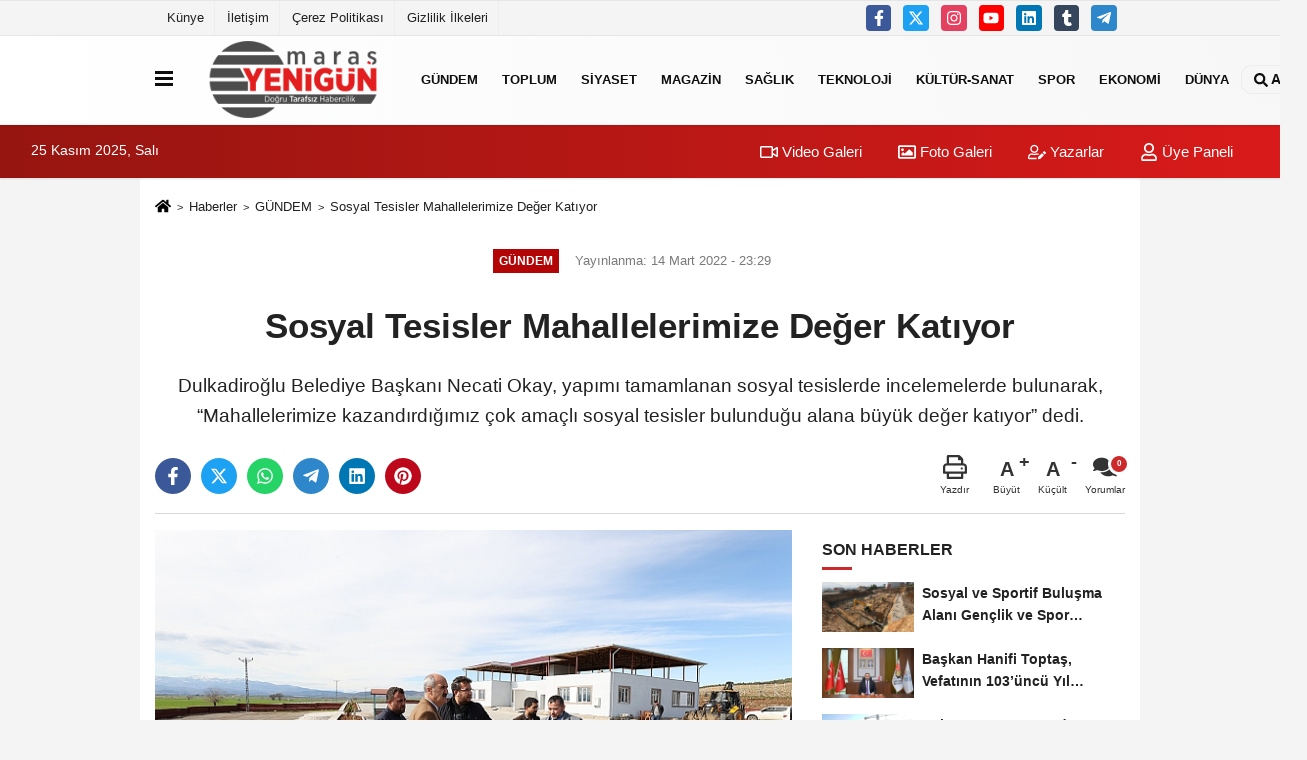

--- FILE ---
content_type: text/html; charset=UTF-8
request_url: https://www.marasyenigun.com/sosyal-tesisler-mahallelerimize-deger-katiyor/27663/
body_size: 10997
content:
 <!DOCTYPE html> <html lang="tr-TR"><head> <meta name="format-detection" content="telephone=no"/> <meta id="meta-viewport" name="viewport" content="width=1200"> <meta charset="utf-8"> <title>Sosyal Tesisler Mahallelerimize Değer Katıyor - GÜNDEM - Maraş Yenigün</title> <meta name="title" content="Sosyal Tesisler Mahallelerimize Değer Katıyor - GÜNDEM - Maraş Yenigün"> <meta name="description" content="Dulkadiroğlu Belediye Başkanı Necati Okay, yapımı tamamlanan sosyal tesislerde incelemelerde bulunarak, &quot;Mahallelerimize kazandırdığımız çok amaçlı..."> <meta name="datePublished" content="2022-03-14T23:29:02+03:00"> <meta name="dateModified" content="2022-03-14T23:29:02+03:00"> <meta name="articleSection" content="news"> <link rel="canonical" href="https://www.marasyenigun.com/sosyal-tesisler-mahallelerimize-deger-katiyor/27663/" /> <link rel="manifest" href="https://www.marasyenigun.com/manifest.json"> <meta name="robots" content="max-image-preview:large" /> <meta name="robots" content="max-snippet:160"> <link rel="image_src" type="image/jpeg" href="https://www.marasyenigun.com/images/haberler/2022/03/sosyal-tesisler-mahallelerimize-deger-katiyor.jpg"/> <meta http-equiv="content-language" content="tr"/> <meta name="content-language" content="tr"><meta name="apple-mobile-web-app-status-bar-style" content="#ebe7e6"><meta name="msapplication-navbutton-color" content="#ebe7e6"> <meta name="theme-color" content="#ebe7e6"/> <link rel="shortcut icon" type="image/x-icon" href="https://www.marasyenigun.com/favicon.ico"> <link rel="apple-touch-icon" href="https://www.marasyenigun.com/favicon.ico"> <meta property="og:site_name" content="https://www.marasyenigun.com" /> <meta property="og:type" content="article" /> <meta property="og:title" content="Sosyal Tesisler Mahallelerimize Değer Katıyor" /> <meta property="og:url" content="https://www.marasyenigun.com/sosyal-tesisler-mahallelerimize-deger-katiyor/27663/" /> <meta property="og:description" content="Dulkadiroğlu Belediye Başkanı Necati Okay, yapımı tamamlanan sosyal tesislerde incelemelerde bulunarak, &quot;Mahallelerimize kazandırdığımız çok amaçlı sosyal tesisler bulunduğu alana büyük değer katıyor&quot; dedi."/> <meta property="og:image" content="https://www.marasyenigun.com/images/haberler/2022/03/sosyal-tesisler-mahallelerimize-deger-katiyor.jpg" /> <meta property="og:locale" content="tr_TR" /> <meta property="og:image:width" content="641" /> <meta property="og:image:height" content="380" /> <meta property="og:image:alt" content="Sosyal Tesisler Mahallelerimize Değer Katıyor" /> <meta name="twitter:card" content="summary_large_image" /> <meta name="twitter:url" content="https://www.marasyenigun.com/sosyal-tesisler-mahallelerimize-deger-katiyor/27663/" /> <meta name="twitter:title" content="Sosyal Tesisler Mahallelerimize Değer Katıyor" /> <meta name="twitter:description" content="Dulkadiroğlu Belediye Başkanı Necati Okay, yapımı tamamlanan sosyal tesislerde incelemelerde bulunarak, &quot;Mahallelerimize kazandırdığımız çok amaçlı sosyal tesisler bulunduğu alana büyük değer katıyor&quot; dedi." /> <meta name="twitter:image:src" content="https://www.marasyenigun.com/images/haberler/2022/03/sosyal-tesisler-mahallelerimize-deger-katiyor.jpg" /> <meta name="twitter:domain" content="https://www.marasyenigun.com" /> <link rel="alternate" type="application/rss+xml" title="Sosyal Tesisler Mahallelerimize Değer Katıyor" href="https://www.marasyenigun.com/rss_gundem_5.xml"/> <script type="text/javascript"> var facebookApp = ''; var facebookAppVersion = ''; var twitter_username = ''; var reklamtime = "1000"; var domainname = "https://www.marasyenigun.com"; var splashcookie = null; var splashtime = null;	var _TOKEN = "2c833ec899e33e8c058aa16398c7d974"; </script><link rel="preload" as="style" href="https://www.marasyenigun.com/template/prime/assets/css/app.css?v=2024052315594420250927143640" /><link rel="stylesheet" type="text/css" media='all' href="https://www.marasyenigun.com/template/prime/assets/css/app.css?v=2024052315594420250927143640"/> <link rel="preload" as="script" href="https://www.marasyenigun.com/template/prime/assets/js/app.js?v=2024052315594420250927143640" /><script src="https://www.marasyenigun.com/template/prime/assets/js/app.js?v=2024052315594420250927143640"></script> <script src="https://www.marasyenigun.com/template/prime/assets/js/sticky.sidebar.js?v=2024052315594420250927143640"></script> <script src="https://www.marasyenigun.com/template/prime/assets/js/libs/swiper/swiper.js?v=2024052315594420250927143640" defer></script> <script src="https://www.marasyenigun.com/template/prime/assets/js/print.min.js?v=2024052315594420250927143640" defer></script> <script src="https://www.marasyenigun.com/reg-sw.js?v=2024052315594420250927143640" defer></script> <script data-schema="organization" type="application/ld+json"> { "@context": "https://schema.org", "@type": "Organization", "name": "Maraş Yenigün", "url": "https://www.marasyenigun.com", "logo": { "@type": "ImageObject",	"url": "https://www.marasyenigun.com/images/genel/marasyenigun.png",	"width": 360, "height": 90}, "sameAs": [ "https://www.facebook.com/marasyenigun1/?ref=bookmarks", "http://www.youtube.com", "https://twitter.com/ayhanakyol_46", "http://www.instragram.com", "https://www.linkedin.com/in/ayhan-akyol-09930aa9/", "http://www.xing.com", "http://www.tumblr.com" ] } </script> <script type="application/ld+json"> { "@context": "https://schema.org", "@type": "BreadcrumbList",	"@id": "https://www.marasyenigun.com/sosyal-tesisler-mahallelerimize-deger-katiyor/27663/#breadcrumb", "itemListElement": [{ "@type": "ListItem", "position": 1, "item": { "@id": "https://www.marasyenigun.com", "name": "Ana Sayfa" } }, { "@type": "ListItem", "position": 2, "item": {"@id": "https://www.marasyenigun.com/gundem/","name": "GÜNDEM" } }, { "@type": "ListItem", "position": 3, "item": { "@id": "https://www.marasyenigun.com/sosyal-tesisler-mahallelerimize-deger-katiyor/27663/", "name": "Sosyal Tesisler Mahallelerimize Değer Katıyor" } }] } </script> <script type="application/ld+json">{ "@context": "https://schema.org", "@type": "NewsArticle",	"inLanguage":"tr-TR", "mainEntityOfPage": { "@type": "WebPage", "@id": "https://www.marasyenigun.com/sosyal-tesisler-mahallelerimize-deger-katiyor/27663/" }, "headline": "Sosyal Tesisler Mahallelerimize Değer Katıyor", "name": "Sosyal Tesisler Mahallelerimize Değer Katıyor", "articleBody": "Dulkadiroğlu Belediye Başkanı Necati Okay, yapımı tamamlanan sosyal tesislerde incelemelerde bulunarak, &quot;Mahallelerimize kazandırdığımız çok amaçlı sosyal tesisler bulunduğu alana büyük değer katıyor&quot; dedi.
Güzelyurt, Abbaslar Erkenezve Aksu Mahallesinde yapımı tamamlanan ve kullanımda olan sosyal tesisleri inceleyen Dulkadiroğlu Belediye Başkanı Necati Okay, tesislerin bölgesine değer kattığını ifade ederek, &quot;Vatandaşlarımızın memnuniyeti ve ilgisi tesislerimizin amacına ulaştığını göstermektedir&quot; dedi.
Mahalle ziyaretleri kapsamında yapımı tamamlanan ve faaliyette olan sosyal tesislerde incelemelerde bulunan Başkan Okay, bu gibi projelerde bölgenin büyük değer kazandığını ifade etti.
Dulkadiroğlu ilçesini sosyal tesislerle donattıklarının altını çizen Başkan Okay, konuyla ilgili yaptığı konuşmasında şunları söyledi: &quot;İlçemizin en önemli ihtiyaçlarından olan sosyal tesisler ile ilgili göreve geldiğimiz günden bu yana birçok çalışma yaptık. Bu çalışmalar neticesinde vatandaşlarımız sosyal tesislerden en iyi şekilde istifade etmeye başladı. Vatandaşlarımızın talebi ve memnuniyeti bu tesislerin bölgesine büyük değer katmasına neden oldu. Çok amaçlı olarak planladığımız bu tesisleri birçok bölgemize daha kazandırma adına çalışmalarımız büyük bir hızla devam ediyor. Hem kırsal mahallelerde hem de merkez mahallelerde bu gibi tesislerin varlığını önemsiyoruz. Ben inşaatı tamamlanan ve faaliyete alınan tesislerin hayırlı ve uğurlu olmasını diliyorum.&quot;
 
", "articleSection": "GÜNDEM",	"wordCount": 173,	"image": [{	"@type": "ImageObject",	"url": "https://www.marasyenigun.com/images/haberler/2022/03/sosyal-tesisler-mahallelerimize-deger-katiyor.jpg",	"height": 380,	"width": 641 }], "datePublished": "2022-03-14T23:29:02+03:00", "dateModified": "2022-03-14T23:29:02+03:00", "genre": "news",	"isFamilyFriendly":"True",	"publishingPrinciples":"https://www.marasyenigun.com/gizlilik-ilkesi.html",	"thumbnailUrl": "https://www.marasyenigun.com/images/haberler/2022/03/sosyal-tesisler-mahallelerimize-deger-katiyor.jpg", "typicalAgeRange": "7-", "keywords": "",	"author": { "@type": "Person", "name": "Maraş Yenigün",	"url": "https://www.marasyenigun.com/editor/maras-yenigun" }, "publisher": { "@type": "Organization", "name": "Maraş Yenigün", "logo": { "@type": "ImageObject", "url": "https://www.marasyenigun.com/images/genel/marasyenigun.png", "width": 360, "height": 90 } }, "description": "Dulkadiroğlu Belediye Başkanı Necati Okay, yapımı tamamlanan sosyal tesislerde incelemelerde bulunarak, &quot;Mahallelerimize kazandırdığımız çok amaçlı sosyal tesisler bulunduğu alana büyük değer katıyor&quot; dedi."
} </script><!-- Global site tag (gtag.js) - Google Analytics --><script async src="https://www.googletagmanager.com/gtag/js?id=UA-54245543-1"></script><script> window.dataLayer = window.dataLayer || []; function gtag(){dataLayer.push(arguments);} gtag('js', new Date()); gtag('config', 'UA-54245543-1');</script></head><body class=""> <div class="container position-relative"><div class="sabit-reklam fixed-reklam"></div><div class="sabit-reklam sag-sabit fixed-reklam"></div></div> <div class="container-fluid d-md-block d-none header-border"><div class="container d-md-block d-none"><div class="row"><div class="col-md-7"><ul class="nav text-12 float-left"> <li><a class="nav-link-top" href="https://www.marasyenigun.com/kunye.html" title="Künye" >Künye</a></li><li><a class="nav-link-top" href="https://www.siteadi.com/iletisim.html" title="İletişim" >İletişim</a></li><li><a class="nav-link-top" href="https://www.siteadi.com/cerez-politikasi.html" title="Çerez Politikası" >Çerez Politikası</a></li><li><a class="nav-link-top" href="https://www.siteadi.com/gizlilik-ilkeleri.html" title="Gizlilik İlkeleri" >Gizlilik İlkeleri</a></li> </ul></div><div class="col-md-5"><div class="my-1 float-right"> <a href="https://www.facebook.com/marasyenigun1/?ref=bookmarks" title="https://www.facebook.com/marasyenigun1/?ref=bookmarks" target="_blank" rel="noopener" class="bg-facebook btn btn-icon-top rounded mr-2"><svg width="16" height="16" class="svg-wh"> <use xlink:href="https://www.marasyenigun.com/template/prime/assets/img/spritesvg.svg#facebook-f" /> </svg> </a> <a href="https://twitter.com/ayhanakyol_46" title="https://twitter.com/ayhanakyol_46" target="_blank" rel="noopener" class="bg-twitter btn btn-icon-top rounded mr-2"><svg width="16" height="16" class="svg-wh"> <use xlink:href="https://www.marasyenigun.com/template/prime/assets/img/spritesvg.svg#twitterx" /> </svg> </a> <a href="http://www.instragram.com" title="http://www.instragram.com" target="_blank" rel="noopener" class="bg-instagram btn btn-icon-top rounded mr-2"><svg width="16" height="16" class="svg-wh"> <use xlink:href="https://www.marasyenigun.com/template/prime/assets/img/spritesvg.svg#instagram" /> </svg> </a> <a href="http://www.youtube.com" title="http://www.youtube.com" target="_blank" rel="noopener" class="bg-youtube btn btn-icon-top rounded mr-2"><svg width="16" height="16" class="svg-wh"> <use xlink:href="https://www.marasyenigun.com/template/prime/assets/img/spritesvg.svg#youtube" /> </svg> </a> <a href="https://www.linkedin.com/in/ayhan-akyol-09930aa9/" title="https://www.linkedin.com/in/ayhan-akyol-09930aa9/" target="_blank" rel="noopener" class="bg-linkedin btn btn-icon-top rounded mr-2"><svg width="16" height="16" class="svg-wh"> <use xlink:href="https://www.marasyenigun.com/template/prime/assets/img/spritesvg.svg#linkedin" /> </svg> </a> <a href="http://www.tumblr.com" target="_blank" rel="noopener" class="bg-tumblr btn btn-icon-top rounded mr-2" title="http://www.tumblr.com"><svg width="16" height="16" class="svg-wh"> <use xlink:href="https://www.marasyenigun.com/template/prime/assets/img/spritesvg.svg#tumblr" /> </svg> </a> <a href="maras4646" target="_blank" rel="noopener" class="bg-telegram btn btn-icon-top rounded mr-2" title="maras4646"><svg width="16" height="16" class="svg-wh"> <use xlink:href="https://www.marasyenigun.com/template/prime/assets/img/spritesvg.svg#telegram" /> </svg> </a> </div></div> </div> </div></div> <div class="header-border"></div> <nav class="d-print-none navbar navbar-expand-lg bg-white align-items-center header box-shadow-menu"> <div class="container"><div class="menu" data-toggle="modal" data-target="#menu-aside" data-toggle-class="modal-open-aside"> <span class="menu-item"></span> <span class="menu-item"></span> <span class="menu-item"></span> </div> <a class="navbar-brand logo align-items-center" href="https://www.marasyenigun.com" title="Maraş Yenigün, Maraş Son Dakika Haberler"><picture> <source data-srcset="https://www.marasyenigun.com/images/genel/marasyenigun.webp?v=2024052315594420250927143640" type="image/webp" class="img-fluid logoh"> <source data-srcset="https://www.marasyenigun.com/images/genel/marasyenigun.png?v=2024052315594420250927143640" type="image/jpeg" class="img-fluid logoh"> <img src="https://www.marasyenigun.com/images/genel/marasyenigun.png?v=2024052315594420250927143640" alt="Anasayfa" class="img-fluid logoh" width="100%" height="100%"></picture></a> <ul class="navbar-nav mr-auto font-weight-bolder nav-active-border bottom b-primary d-none d-md-flex"> <li class="nav-item text-uppercase"><a class="nav-link text-uppercase" href="https://www.marasyenigun.com/gundem/" title="GÜNDEM" >GÜNDEM</a></li><li class="nav-item dropdown dropdown-hover"><a class="nav-link text-uppercase" href="https://www.marasyenigun.com/toplum/" title="TOPLUM" >TOPLUM</a><div class="dropdown-menu px-2 py-2"><a class="d-block p-1 text-nowrap nav-link" href="https://www.marasyenigun.com/asayis/" title="ASAYİŞ" >ASAYİŞ</a></div></li><li class="nav-item text-uppercase"><a class="nav-link text-uppercase" href="https://www.marasyenigun.com/siyaset/" title="SİYASET" >SİYASET</a></li><li class="nav-item text-uppercase"><a class="nav-link text-uppercase" href="https://www.marasyenigun.com/magazin/" title="MAGAZİN" >MAGAZİN</a></li><li class="nav-item text-uppercase"><a class="nav-link text-uppercase" href="https://www.marasyenigun.com/saglik/" title="SAĞLIK" >SAĞLIK</a></li><li class="nav-item text-uppercase"><a class="nav-link text-uppercase" href="https://www.marasyenigun.com/teknoloji/" title="TEKNOLOJİ" >TEKNOLOJİ</a></li><li class="nav-item text-uppercase"><a class="nav-link text-uppercase" href="https://www.marasyenigun.com/kultur-sanat/" title="KÜLTÜR-SANAT" >KÜLTÜR-SANAT</a></li><li class="nav-item text-uppercase"><a class="nav-link text-uppercase" href="https://www.marasyenigun.com/spor/" title="SPOR" >SPOR</a></li><li class="nav-item text-uppercase"><a class="nav-link text-uppercase" href="https://www.marasyenigun.com/ekonomi/" title="EKONOMİ" >EKONOMİ</a></li><li class="nav-item text-uppercase"><a class="nav-link text-uppercase" href="https://www.marasyenigun.com/dunya/" title="DÜNYA" >DÜNYA</a></li> </ul> <ul class="navbar-nav ml-auto align-items-center font-weight-bolder"> <li class="nav-item"><a href="javascript:;" data-toggle="modal" data-target="#search-box" class="search-button nav-link py-1" title="Arama"><svg class="svg-bl" width="14" height="18"> <use xlink:href="https://www.marasyenigun.com/template/prime/assets/img/spritesvg.svg#search" /> </svg> <span> Ara</span></a></li> </ul> </div></nav></header><div class="container-fluid d-md-block sondakika-bg d-print-none"> <div class="row py-s px-3"> <div class="col-md-5"> <span id="bugun">Bugün <script> function tarihsaat() { var b = new Date, g = b.getSeconds(), d = b.getMinutes(), a = b.getHours(), c = b.getDay(), h = b.getDate(), k = b.getMonth(), b = b.getFullYear(); 10 > a && (a = "0" + a); 10 > g && (g = "0" + g); 10 > d && (d = "0" + d); document.getElementById("bugun").innerHTML = h + " " + "Ocak Şubat Mart Nisan Mayıs Haziran Temmuz Ağustos Eylül Ekim Kasım Aralık".split(" ")[k] + " " + b + ", " + "Pazar Pazartesi Salı Çarşamba Perşembe Cuma Cumartesi".split(" ")[c] + " "; setTimeout("tarihsaat()", 1E3) } function CC_noErrors() { return !0 } window.onerror = CC_noErrors; function bookmarksite(b, g) { document.all ? window.external.AddFavorite(g, b) : window.sidebar && window.sidebar.addPanel(b, g, "") } tarihsaat();</script></span> </div> <div class="col-md-7 d-none d-md-block"> <div class="text-right text-16"><a href="https://www.marasyenigun.com/video-galeri/" class="px-3" title="Video Galeri" ><svg class="svg-whss" width="18" height="18"> <use xlink:href="https://www.marasyenigun.com/template/prime/assets/img/sprite.svg#video" /> </svg> Video Galeri</a> <a href="https://www.marasyenigun.com/foto-galeri/" class="px-3" title="Foto Galeri" ><svg class="svg-whss" width="18" height="18"> <use xlink:href="https://www.marasyenigun.com/template/prime/assets/img/sprite.svg#image" /> </svg> Foto Galeri</a> <a href="https://www.marasyenigun.com/kose-yazarlari/" class="px-3" title="Köşe Yazarları" ><svg class="svg-whss" width="18" height="18"> <use xlink:href="https://www.marasyenigun.com/template/prime/assets/img/sprite.svg#user-edit" /> </svg> Yazarlar</a> <a class="px-3" href="https://www.marasyenigun.com/kullanici-girisi/" ><svg class="svg-whss" width="18" height="18"> <use xlink:href="https://www.marasyenigun.com/template/prime/assets/img/sprite.svg#user" /> </svg> Üye Paneli</a> </div> </div> </div></div> <div class="fixed-share bg-white box-shadow is-hidden align-items-center d-flex post-tools px-3"> <span class="bg-facebook post-share share-link" onClick="ShareOnFacebook('https://www.marasyenigun.com/sosyal-tesisler-mahallelerimize-deger-katiyor/27663/');return false;" title="facebook"><svg width="18" height="18" class="svg-wh"><use xlink:href="https://www.marasyenigun.com/template/prime/assets/img/sprite.svg?v=1#facebook-f"></use></svg> </span> <span class="bg-twitter post-share share-link" onClick="ShareOnTwitter('https://www.marasyenigun.com/sosyal-tesisler-mahallelerimize-deger-katiyor/27663/', 'tr', '', 'Sosyal Tesisler Mahallelerimize Değer Katıyor')" title="twitter"><svg width="18" height="18" class="svg-wh"><use xlink:href="https://www.marasyenigun.com/template/prime/assets/img/sprite.svg?v=1#twitterx"></use></svg></span> <a rel="noopener" class="bg-whatsapp post-share share-link" href="https://api.whatsapp.com/send?text=Sosyal Tesisler Mahallelerimize Değer Katıyor https://www.marasyenigun.com/sosyal-tesisler-mahallelerimize-deger-katiyor/27663/" title="whatsapp"><svg width="18" height="18" class="svg-wh"><use xlink:href="https://www.marasyenigun.com/template/prime/assets/img/sprite.svg?v=1#whatsapp"></use></svg></a> <a target="_blank" rel="noopener" class="bg-telegram post-share share-link" href="https://t.me/share/url?url=https://www.marasyenigun.com/sosyal-tesisler-mahallelerimize-deger-katiyor/27663/&text=Sosyal Tesisler Mahallelerimize Değer Katıyor" title="telegram"><svg width="18" height="18" class="svg-wh"><use xlink:href="https://www.marasyenigun.com/template/prime/assets/img/sprite.svg?v=1#telegram"></use></svg></a> <a target="_blank" rel="noopener" class="bg-linkedin post-share share-link" href="https://www.linkedin.com/shareArticle?url=https://www.marasyenigun.com/sosyal-tesisler-mahallelerimize-deger-katiyor/27663/" title="linkedin"><svg width="18" height="18" class="svg-wh"><use xlink:href="https://www.marasyenigun.com/template/prime/assets/img/sprite.svg?v=1#linkedin"></use></svg></a> <a target="_blank" rel="noopener" class="bg-pinterest post-share share-link" href="https://pinterest.com/pin/create/button/?url=https://www.marasyenigun.com/sosyal-tesisler-mahallelerimize-deger-katiyor/27663/&media=https://www.marasyenigun.com/images/haberler/2022/03/sosyal-tesisler-mahallelerimize-deger-katiyor.jpg&description=Sosyal Tesisler Mahallelerimize Değer Katıyor" title="pinterest"><svg width="18" height="18" class="svg-wh"><use xlink:href="https://www.marasyenigun.com/template/prime/assets/img/sprite.svg?v=1#pinterest"></use></svg></a> <div class="ml-auto d-flex align-items-center"> <a href="javascript:;" class="font-buyut text-muted text-center font-button plus mr-2"> <span>A</span> <div class="text-10 font-weight-normal">Büyüt</div> </a> <a href="javascript:;" class="font-kucult text-muted text-center font-button mr-2"> <span>A</span> <div class="text-10 font-weight-normal">Küçült</div> </a> <a href="javascript:;" class="text-muted text-center position-relative scroll-go" data-scroll="yorumlar-27663" data-count="0"> <svg class="svg-gr" width="24" height="24"><use xlink:href="https://www.marasyenigun.com/template/prime/assets/img/sprite.svg?v=1#comments" /></svg> <div class="text-10">Yorumlar</div> </a> </div> </div> <div class="print-body" id="print-27663"> <div class="container py-1 bg-white"> <nav aria-label="breadcrumb"> <ol class="breadcrumb justify-content-left"> <li class="breadcrumb-item"><a href="https://www.marasyenigun.com" title="Ana Sayfa"><svg class="svg-br-2" width="16" height="16"><use xlink:href="https://www.marasyenigun.com/template/prime/assets/img/sprite.svg?v=1#home" /></svg></a></li> <li class="breadcrumb-item"><a href="https://www.marasyenigun.com/arsiv/" title="Arşiv">Haberler</a></li> <li class="breadcrumb-item"><a href="https://www.marasyenigun.com/gundem/" title="GÜNDEM">GÜNDEM</a></li> <li class="breadcrumb-item active d-md-block d-none" aria-current="page"><a href="https://www.marasyenigun.com/sosyal-tesisler-mahallelerimize-deger-katiyor/27663/" title="Sosyal Tesisler Mahallelerimize Değer Katıyor">Sosyal Tesisler Mahallelerimize Değer Katıyor</a></li> </ol> </nav> <div id="haberler"> <div class="haber-kapsa print-body" id="print-27663"> <div class="news-start"> <article id="haber-27663"> <div class="text-md-center" > <div class="text-muted text-sm py-2 d-md-flex align-items-center justify-content-center"> <div class="badge badge-lg text-uppercase bg-primary mr-3 my-2 " style="background: !important;"> GÜNDEM </div> <div class="d-md-block text-12 text-fade"><svg class="svg-gr-2 d-none" width="14" height="14"><use xlink:href="https://www.marasyenigun.com/template/prime/assets/img/sprite.svg?v=1#clock"></use></svg> Yayınlanma: 14 Mart 2022 - 23:29 </div> <div class="text-12 ml-md-3 text-fade"> </div> </div> <h1 class="text-36 post-title my-2 py-2 font-weight-bold"> Sosyal Tesisler Mahallelerimize Değer Katıyor </h1> <h2 class="text-2222 mb-0 my-2 py-2 font-weight-normal">Dulkadiroğlu Belediye Başkanı Necati Okay, yapımı tamamlanan sosyal tesislerde incelemelerde bulunarak, “Mahallelerimize kazandırdığımız çok amaçlı sosyal tesisler bulunduğu alana büyük değer katıyor” dedi.</h2> <div class="text-muted text-sm py-2 d-md-none align-items-center d-flex text-nowrap"> <div class="badge badge-lg text-uppercase bg-primary mr-3"> GÜNDEM </div> <div class="text-12"> 14 Mart 2022 - 23:29 </div> <div class="ml-3 d-none d-md-block text-12"> </div> </div> <div class="fix-socials_btm d-flex d-md-none"> <div class="post-tools"> <a rel="noopener" class="post-share share-link" href="https://www.marasyenigun.com" title="Ana Sayfa"><svg width="18" height="18" class="svg-wh"><use xlink:href="https://www.marasyenigun.com/template/prime/assets/img/sprite.svg?v=1#home"></use></svg></a> <span class="bg-facebook post-share share-link" onClick="ShareOnFacebook('https://www.marasyenigun.com/sosyal-tesisler-mahallelerimize-deger-katiyor/27663/');return false;" title="facebook"><svg width="18" height="18" class="svg-wh"><use xlink:href="https://www.marasyenigun.com/template/prime/assets/img/sprite.svg?v=1#facebook-f"></use></svg> </span> <span class="bg-twitter post-share share-link" onClick="ShareOnTwitter('https://www.marasyenigun.com/sosyal-tesisler-mahallelerimize-deger-katiyor/27663/', 'tr', '', 'Sosyal Tesisler Mahallelerimize Değer Katıyor')" title="twitter"><svg width="18" height="18" class="svg-wh"><use xlink:href="https://www.marasyenigun.com/template/prime/assets/img/sprite.svg?v=1#twitterx"></use></svg> </span> <a target="_blank" rel="noopener" class="bg-whatsapp post-share share-link" href="https://api.whatsapp.com/send?text=Sosyal Tesisler Mahallelerimize Değer Katıyor https://www.marasyenigun.com/sosyal-tesisler-mahallelerimize-deger-katiyor/27663/" title="whatsapp"><svg width="18" height="18" class="svg-wh"><use xlink:href="https://www.marasyenigun.com/template/prime/assets/img/sprite.svg?v=1#whatsapp"></use></svg></a> <a target="_blank" rel="noopener" class="bg-telegram post-share share-link" href="https://t.me/share/url?url=https://www.marasyenigun.com/sosyal-tesisler-mahallelerimize-deger-katiyor/27663/&text=Sosyal Tesisler Mahallelerimize Değer Katıyor" title="telegram"><svg width="18" height="18" class="svg-wh"><use xlink:href="https://www.marasyenigun.com/template/prime/assets/img/sprite.svg?v=1#telegram"></use></svg></a> <a target="_blank" rel="noopener" class="bg-linkedin post-share share-link" href="https://www.linkedin.com/shareArticle?url=https://www.marasyenigun.com/sosyal-tesisler-mahallelerimize-deger-katiyor/27663/" title="linkedin"><svg width="18" height="18" class="svg-wh"><use xlink:href="https://www.marasyenigun.com/template/prime/assets/img/sprite.svg?v=1#linkedin"></use></svg></a> <a target="_blank" rel="noopener" class="bg-pinterest post-share share-link" href="https://pinterest.com/pin/create/button/?url=https://www.marasyenigun.com/sosyal-tesisler-mahallelerimize-deger-katiyor/27663/&media=https://www.marasyenigun.com/images/haberler/2022/03/sosyal-tesisler-mahallelerimize-deger-katiyor.jpg&description=Sosyal Tesisler Mahallelerimize Değer Katıyor" title="pinterest"><svg width="18" height="18" class="svg-wh"><use xlink:href="https://www.marasyenigun.com/template/prime/assets/img/sprite.svg?v=1#pinterest"></use></svg></a> <div class="ml-5 ml-auto d-flex align-items-center"> <a href="javascript:;" class="text-muted text-center position-relative scroll-go d-md-inline-block " data-scroll="yorumlar-27663" data-count="0"> <svg class="svg-gr" width="24" height="24"><use xlink:href="https://www.marasyenigun.com/template/prime/assets/img/sprite.svg?v=1#comments" /></svg> <div class="text-10">Yorumlar</div> </a> </div> </div></div> <div class="post-tools my-3 d-flex d-print-none flex-scroll flex-wrap"> <span class="bg-facebook post-share share-link" onClick="ShareOnFacebook('https://www.marasyenigun.com/sosyal-tesisler-mahallelerimize-deger-katiyor/27663/');return false;" title="facebook"><svg width="18" height="18" class="svg-wh"><use xlink:href="https://www.marasyenigun.com/template/prime/assets/img/sprite.svg?v=1#facebook-f"></use></svg> </span> <span class="bg-twitter post-share share-link" onClick="ShareOnTwitter('https://www.marasyenigun.com/sosyal-tesisler-mahallelerimize-deger-katiyor/27663/', 'tr', '', 'Sosyal Tesisler Mahallelerimize Değer Katıyor')" title="twitter"><svg width="18" height="18" class="svg-wh"><use xlink:href="https://www.marasyenigun.com/template/prime/assets/img/sprite.svg?v=1#twitterx"></use></svg> </span> <a target="_blank" rel="noopener" class="bg-whatsapp post-share share-link" href="https://api.whatsapp.com/send?text=Sosyal Tesisler Mahallelerimize Değer Katıyor https://www.marasyenigun.com/sosyal-tesisler-mahallelerimize-deger-katiyor/27663/" title="whatsapp"><svg width="18" height="18" class="svg-wh"><use xlink:href="https://www.marasyenigun.com/template/prime/assets/img/sprite.svg?v=1#whatsapp"></use></svg></a> <a target="_blank" rel="noopener" class="bg-telegram post-share share-link" href="https://t.me/share/url?url=https://www.marasyenigun.com/sosyal-tesisler-mahallelerimize-deger-katiyor/27663/&text=Sosyal Tesisler Mahallelerimize Değer Katıyor" title="telegram"><svg width="18" height="18" class="svg-wh"><use xlink:href="https://www.marasyenigun.com/template/prime/assets/img/sprite.svg?v=1#telegram"></use></svg></a> <a target="_blank" rel="noopener" class="bg-linkedin post-share share-link" href="https://www.linkedin.com/shareArticle?url=https://www.marasyenigun.com/sosyal-tesisler-mahallelerimize-deger-katiyor/27663/" title="linkedin"><svg width="18" height="18" class="svg-wh"><use xlink:href="https://www.marasyenigun.com/template/prime/assets/img/sprite.svg?v=1#linkedin"></use></svg></a> <a target="_blank" rel="noopener" class="bg-pinterest post-share share-link" href="https://pinterest.com/pin/create/button/?url=https://www.marasyenigun.com/sosyal-tesisler-mahallelerimize-deger-katiyor/27663/&media=https://www.marasyenigun.com/images/haberler/2022/03/sosyal-tesisler-mahallelerimize-deger-katiyor.jpg&description=Sosyal Tesisler Mahallelerimize Değer Katıyor" title="pinterest"><svg width="18" height="18" class="svg-wh"><use xlink:href="https://www.marasyenigun.com/template/prime/assets/img/sprite.svg?v=1#pinterest"></use></svg></a> <div class="ml-5 ml-auto d-flex align-items-center"> <a href="javascript:;" class="text-muted text-center mr-4 printer d-none d-md-inline-block" name="print27663" id="27663" title="Yazdır"> <svg class="svg-gr" width="24" height="24"><use xlink:href="https://www.marasyenigun.com/template/prime/assets/img/sprite.svg?v=1#print" /></svg> <div class="text-10">Yazdır</div> </a> <a href="javascript:;" class="font-buyut text-muted text-center font-button plus mr-2"> <span>A</span> <div class="text-10 font-weight-normal">Büyüt</div> </a> <a href="javascript:;" class="font-kucult text-muted text-center font-button mr-2"> <span>A</span> <div class="text-10 font-weight-normal">Küçült</div> </a> <a href="javascript:;" class="text-muted text-center position-relative scroll-go d-none d-md-inline-block " data-scroll="yorumlar-27663" data-count="0"> <svg class="svg-gr" width="24" height="24"><use xlink:href="https://www.marasyenigun.com/template/prime/assets/img/sprite.svg?v=1#comments" /></svg> <div class="text-10">Yorumlar</div> </a> </div> </div> </div> <div class="border-bottom my-3"></div> <div class="row"> <div class="col-md-8"> <div class="lazy mb-4 responsive-image"> <a data-fancybox="image" href="https://www.marasyenigun.com/images/haberler/2022/03/sosyal-tesisler-mahallelerimize-deger-katiyor.jpg" title="Sosyal Tesisler Mahallelerimize Değer Katıyor"><img src="https://www.marasyenigun.com/template/prime/assets/img/641x380.jpg?v=2024052315594420250927143640" data-src="https://www.marasyenigun.com/images/haberler/2022/03/sosyal-tesisler-mahallelerimize-deger-katiyor.jpg" width="100%" height="100%" alt="Sosyal Tesisler Mahallelerimize Değer Katıyor" class="img-fluid lazy"/></a> </div> <div class="post-body my-3"> <div class="detay" property="articleBody">
Dulkadiroğlu Belediye Başkanı Necati Okay, yapımı tamamlanan sosyal tesislerde incelemelerde bulunarak, “Mahallelerimize kazandırdığımız çok amaçlı sosyal tesisler bulunduğu alana büyük değer katıyor” dedi.<br /><br />Güzelyurt, Abbaslar Erkenezve Aksu Mahallesinde yapımı tamamlanan ve kullanımda olan sosyal tesisleri inceleyen Dulkadiroğlu Belediye Başkanı Necati Okay, tesislerin bölgesine değer kattığını ifade ederek, “Vatandaşlarımızın memnuniyeti ve ilgisi tesislerimizin amacına ulaştığını göstermektedir” dedi.<br />Mahalle ziyaretleri kapsamında yapımı tamamlanan ve faaliyette olan sosyal tesislerde incelemelerde bulunan Başkan Okay, bu gibi projelerde bölgenin büyük değer kazandığını ifade etti.<br />Dulkadiroğlu ilçesini sosyal tesislerle donattıklarının altını çizen Başkan Okay, konuyla ilgili yaptığı konuşmasında şunları söyledi: “İlçemizin en önemli ihtiyaçlarından olan sosyal tesisler ile ilgili göreve geldiğimiz günden bu yana birçok çalışma yaptık. Bu çalışmalar neticesinde vatandaşlarımız sosyal tesislerden en iyi şekilde istifade etmeye başladı. Vatandaşlarımızın talebi ve memnuniyeti bu tesislerin bölgesine büyük değer katmasına neden oldu. Çok amaçlı olarak planladığımız bu tesisleri birçok bölgemize daha kazandırma adına çalışmalarımız büyük bir hızla devam ediyor. Hem kırsal mahallelerde hem de merkez mahallelerde bu gibi tesislerin varlığını önemsiyoruz. Ben inşaatı tamamlanan ve faaliyete alınan tesislerin hayırlı ve uğurlu olmasını diliyorum.”</p> </p> </div> </div> <div class="clearfixy"></div><div class="emojiler py-3" data-id="27663"></div><script> $(document).ready(function () {
$('.emojiler[data-id="'+27663+'"]').load('https://www.marasyenigun.com/template/prime/include/emoji.php?postid=27663&type=1');
});</script> <div class="my-3 py-1 d-print-none commenttab" id="yorumlar-27663"> <div class="b-t"> <div class="nav-active-border b-primary top"> <ul class="nav font-weight-bold align-items-center" id="myTab" role="tablist"> <li class="nav-item" role="tab" aria-selected="false"> <a class="nav-link py-3 active" id="comments-tab-27663" data-toggle="tab" href="#comments-27663"><span class="d-md-block text-16">YORUMLAR</span></a> </li> </ul> </div> </div> <div class="tab-content"> <div class="tab-pane show active" id="comments-27663"> <div class="my-3"> <div class="commentResult"></div> <form class="contact_form commentstyle" action="" onsubmit="return tumeva.commentSubmit(this)" name="yorum"> <div class="reply my-2" id="kim" style="display:none;"><strong> <span></span> </strong> adlı kullanıcıya cevap <a href="#" class="notlikeid reply-comment-cancel">x</a> </div> <div class="form-group"> <textarea onkeyup="textCounterJS(this.form.Yorum,this.form.remLensoz,1000);" id="yorum" type="text" minlength="10" name="Yorum" required="required" class="form-control pb-4" placeholder="Kanunlara aykırı, konuyla ilgisi olmayan, küfür içeren yorumlar onaylanmamaktadır.IP adresiniz kaydedilmektedir."></textarea> <label for="remLensoz"> <input autocomplete="off" class="commentbgr text-12 border-0 py-2 px-1" readonly id="remLensoz" name="remLensoz" type="text" maxlength="3" value="2000 karakter"/> </label> <script type="text/javascript"> function textCounterJS(field, cntfield, maxlimit) { if (field.value.length > maxlimit) field.value = field.value.substring(0, maxlimit); else cntfield.value = (maxlimit - field.value.length).toString().concat(' karakter'); } </script> </div> <div class="row"> <div class="col-md-6"> <div class="form-group"> <input autocomplete="off" type="text" maxlength="75" name="AdSoyad" class="form-control" id="adsoyad" required placeholder="Ad / Soyad"> </div> </div> </div> <input type="hidden" name="Baglanti" value="0" class="YorumId"/> <input type="hidden" name="Durum" value="YorumGonder"/> <input type="hidden" name="VeriId" value="27663"/> <input type="hidden" name="Tip" value="1"/> <input type="hidden" name="show" value="20251125"/> <input type="hidden" name="token" value="2c833ec899e33e8c058aa16398c7d974"> <button id="send" type="submit" class="text-14 btn btn-sm btn-primary px-4 font-weight-bold"> Gönder</button> </form> </div> <!-- yorumlar --> </div> </div></div> <div class="heading d-print-none py-3">İlginizi Çekebilir</div><div class="row row-sm list-grouped d-print-none"> <div class="col-md-6"> <div class="list-item block"> <a href="https://www.marasyenigun.com/sosyal-ve-sportif-bulusma-alani-genclik-ve-spor-merkezi-nde-calismalar-suruyor/36090/" title="Sosyal ve Sportif Buluşma Alanı Gençlik ve Spor Merkezi’nde Çalışmalar Sürüyor"><picture> <source data-srcset="https://www.marasyenigun.com/images/haberler/2025/11/sosyal-ve-sportif-bulusma-alani-genclik-ve-spor-merkezi-nde-calismalar-suruyor-3930-t.webp" type="image/webp" class="img-fluid"> <source data-srcset="https://www.marasyenigun.com/images/haberler/2025/11/sosyal-ve-sportif-bulusma-alani-genclik-ve-spor-merkezi-nde-calismalar-suruyor-3930-t.jpg" type="image/jpeg" class="img-fluid"> <img src="https://www.marasyenigun.com/template/prime/assets/img/313x170.jpg?v=2024052315594420250927143640" data-src="https://www.marasyenigun.com/images/haberler/2025/11/sosyal-ve-sportif-bulusma-alani-genclik-ve-spor-merkezi-nde-calismalar-suruyor-3930-t.jpg" alt="Sosyal ve Sportif Buluşma Alanı Gençlik ve Spor Merkezi’nde Çalışmalar Sürüyor" class="img-fluid lazy maxh3" width="384" height="208"></picture></a> <div class="list-content"> <div class="list-body h-2x"><a href="https://www.marasyenigun.com/sosyal-ve-sportif-bulusma-alani-genclik-ve-spor-merkezi-nde-calismalar-suruyor/36090/" title="Sosyal ve Sportif Buluşma Alanı Gençlik ve Spor Merkezi’nde Çalışmalar Sürüyor" class="list-title mt-1">Sosyal ve Sportif Buluşma Alanı Gençlik ve Spor Merkezi’nde Çalışmalar Sürüyor</a> </div> </div> </div> </div> <div class="col-md-6"> <div class="list-item block"> <a href="https://www.marasyenigun.com/baskan-hanifi-toptas-vefatinin-103-uncu-yil-donumunde-sutcu-imam-i-andi/36089/" title="Başkan Hanifi Toptaş, Vefatının 103’üncü Yıl Dönümünde Sütçü İmam’ı Andı"><picture> <source data-srcset="https://www.marasyenigun.com/images/haberler/2025/11/baskan-hanifi-toptas-vefatinin-103-uncu-yil-donumunde-sutcu-imam-i-andi-2976-t.webp" type="image/webp" class="img-fluid"> <source data-srcset="https://www.marasyenigun.com/images/haberler/2025/11/baskan-hanifi-toptas-vefatinin-103-uncu-yil-donumunde-sutcu-imam-i-andi-2976-t.jpg" type="image/jpeg" class="img-fluid"> <img src="https://www.marasyenigun.com/template/prime/assets/img/313x170.jpg?v=2024052315594420250927143640" data-src="https://www.marasyenigun.com/images/haberler/2025/11/baskan-hanifi-toptas-vefatinin-103-uncu-yil-donumunde-sutcu-imam-i-andi-2976-t.jpg" alt="Başkan Hanifi Toptaş, Vefatının 103’üncü Yıl Dönümünde Sütçü İmam’ı Andı" class="img-fluid lazy maxh3" width="384" height="208"></picture></a> <div class="list-content"> <div class="list-body h-2x"><a href="https://www.marasyenigun.com/baskan-hanifi-toptas-vefatinin-103-uncu-yil-donumunde-sutcu-imam-i-andi/36089/" title="Başkan Hanifi Toptaş, Vefatının 103’üncü Yıl Dönümünde Sütçü İmam’ı Andı" class="list-title mt-1">Başkan Hanifi Toptaş, Vefatının 103’üncü Yıl Dönümünde Sütçü İmam’ı Andı</a> </div> </div> </div> </div> <div class="col-md-6"> <div class="list-item block"> <a href="https://www.marasyenigun.com/okul-mudurunun-unutamadigi-un-hatirasi-asrin-felaketi-yasandi-o-firinin-deposunda-tonlarca-un-enkazin-altinda-kaldi/36087/" title="Okul Müdürünün Unutamadığı 'Un Hatırası': "Asrın Felaketi Yaşandı, O Fırının Deposunda Tonlarca Un Enkazın Altında Kaldı""><picture> <source data-srcset="https://www.marasyenigun.com/images/haberler/2025/11/okul-mudurunun-unutamadigi-un-hatirasi-asrin-felaketi-yasandi-o-firinin-deposunda-tonlarca-un-enkazin-altinda-kaldi-3682-t.webp" type="image/webp" class="img-fluid"> <source data-srcset="https://www.marasyenigun.com/images/haberler/2025/11/okul-mudurunun-unutamadigi-un-hatirasi-asrin-felaketi-yasandi-o-firinin-deposunda-tonlarca-un-enkazin-altinda-kaldi-3682-t.jpg" type="image/jpeg" class="img-fluid"> <img src="https://www.marasyenigun.com/template/prime/assets/img/313x170.jpg?v=2024052315594420250927143640" data-src="https://www.marasyenigun.com/images/haberler/2025/11/okul-mudurunun-unutamadigi-un-hatirasi-asrin-felaketi-yasandi-o-firinin-deposunda-tonlarca-un-enkazin-altinda-kaldi-3682-t.jpg" alt="Okul Müdürünün Unutamadığı 'Un Hatırası': "Asrın Felaketi Yaşandı, O Fırının Deposunda Tonlarca Un Enkazın Altında Kaldı"" class="img-fluid lazy maxh3" width="384" height="208"></picture></a> <div class="list-content"> <div class="list-body h-2x"><a href="https://www.marasyenigun.com/okul-mudurunun-unutamadigi-un-hatirasi-asrin-felaketi-yasandi-o-firinin-deposunda-tonlarca-un-enkazin-altinda-kaldi/36087/" title="Okul Müdürünün Unutamadığı 'Un Hatırası': "Asrın Felaketi Yaşandı, O Fırının Deposunda Tonlarca Un Enkazın Altında Kaldı"" class="list-title mt-1">Okul Müdürünün Unutamadığı 'Un Hatırası': "Asrın Felaketi Yaşandı, O Fırının Deposunda Tonlarca Un Enkazın Altında Kaldı"</a> </div> </div> </div> </div> <div class="col-md-6"> <div class="list-item block"> <a href="https://www.marasyenigun.com/baskan-toptas-tan-24-kasim-ogretmenler-gunu-mesaji/36084/" title="Başkan Toptaş’tan 24 Kasım Öğretmenler Günü Mesajı"><picture> <source data-srcset="https://www.marasyenigun.com/images/haberler/2025/11/baskan-toptas-tan-24-kasim-ogretmenler-gunu-mesaji-841-t.webp" type="image/webp" class="img-fluid"> <source data-srcset="https://www.marasyenigun.com/images/haberler/2025/11/baskan-toptas-tan-24-kasim-ogretmenler-gunu-mesaji-841-t.jpg" type="image/jpeg" class="img-fluid"> <img src="https://www.marasyenigun.com/template/prime/assets/img/313x170.jpg?v=2024052315594420250927143640" data-src="https://www.marasyenigun.com/images/haberler/2025/11/baskan-toptas-tan-24-kasim-ogretmenler-gunu-mesaji-841-t.jpg" alt="Başkan Toptaş’tan 24 Kasım Öğretmenler Günü Mesajı" class="img-fluid lazy maxh3" width="384" height="208"></picture></a> <div class="list-content"> <div class="list-body h-2x"><a href="https://www.marasyenigun.com/baskan-toptas-tan-24-kasim-ogretmenler-gunu-mesaji/36084/" title="Başkan Toptaş’tan 24 Kasım Öğretmenler Günü Mesajı" class="list-title mt-1">Başkan Toptaş’tan 24 Kasım Öğretmenler Günü Mesajı</a> </div> </div> </div> </div> </div></div> <div class="col-md-4 d-print-none sidebar27663"><div class="heading my-2">Son Haberler</div> <div class="list-grid"> <a href="https://www.marasyenigun.com/sosyal-ve-sportif-bulusma-alani-genclik-ve-spor-merkezi-nde-calismalar-suruyor/36090/" title="Sosyal ve Sportif Buluşma Alanı Gençlik ve Spor Merkezi’nde Çalışmalar Sürüyor" class="list-item mb-0 py-2"> <picture> <source data-srcset="https://www.marasyenigun.com/images/haberler/2025/11/sosyal-ve-sportif-bulusma-alani-genclik-ve-spor-merkezi-nde-calismalar-suruyor-3930-t.webp" type="image/webp"> <source data-srcset="https://www.marasyenigun.com/images/haberler/2025/11/sosyal-ve-sportif-bulusma-alani-genclik-ve-spor-merkezi-nde-calismalar-suruyor-3930-t.jpg" type="image/jpeg"> <img src="https://www.marasyenigun.com/template/prime/assets/img/92x50-l.jpg?v=2024052315594420250927143640" data-src="https://www.marasyenigun.com/images/haberler/2025/11/sosyal-ve-sportif-bulusma-alani-genclik-ve-spor-merkezi-nde-calismalar-suruyor-3930-t.jpg" alt="Sosyal ve Sportif Buluşma Alanı Gençlik ve Spor Merkezi’nde Çalışmalar Sürüyor" class="img-fluid lazy w-92 mh-50px" width="92" height="50"></picture> <div class="list-content py-0 ml-2"> <div class="list-body h-2x"> <div class="list-title h-2x text-topnews text-15 lineblockh"> Sosyal ve Sportif Buluşma Alanı Gençlik ve Spor Merkezi’nde Çalışmalar... </div> </div> </div> </a> <a href="https://www.marasyenigun.com/baskan-hanifi-toptas-vefatinin-103-uncu-yil-donumunde-sutcu-imam-i-andi/36089/" title="Başkan Hanifi Toptaş, Vefatının 103’üncü Yıl Dönümünde Sütçü İmam’ı Andı" class="list-item mb-0 py-2"> <picture> <source data-srcset="https://www.marasyenigun.com/images/haberler/2025/11/baskan-hanifi-toptas-vefatinin-103-uncu-yil-donumunde-sutcu-imam-i-andi-2976-t.webp" type="image/webp"> <source data-srcset="https://www.marasyenigun.com/images/haberler/2025/11/baskan-hanifi-toptas-vefatinin-103-uncu-yil-donumunde-sutcu-imam-i-andi-2976-t.jpg" type="image/jpeg"> <img src="https://www.marasyenigun.com/template/prime/assets/img/92x50-l.jpg?v=2024052315594420250927143640" data-src="https://www.marasyenigun.com/images/haberler/2025/11/baskan-hanifi-toptas-vefatinin-103-uncu-yil-donumunde-sutcu-imam-i-andi-2976-t.jpg" alt="Başkan Hanifi Toptaş, Vefatının 103’üncü Yıl Dönümünde Sütçü İmam’ı Andı" class="img-fluid lazy w-92 mh-50px" width="92" height="50"></picture> <div class="list-content py-0 ml-2"> <div class="list-body h-2x"> <div class="list-title h-2x text-topnews text-15 lineblockh"> Başkan Hanifi Toptaş, Vefatının 103’üncü Yıl Dönümünde Sütçü... </div> </div> </div> </a> <a href="https://www.marasyenigun.com/kahramanmaras-stadyumu-yukseliyor/36088/" title="Kahramanmaraş Stadyumu Yükseliyor" class="list-item mb-0 py-2"> <picture> <source data-srcset="https://www.marasyenigun.com/images/haberler/2025/11/kahramanmaras-stadyumu-yukseliyor-4620-t.webp" type="image/webp"> <source data-srcset="https://www.marasyenigun.com/images/haberler/2025/11/kahramanmaras-stadyumu-yukseliyor-4620-t.jpg" type="image/jpeg"> <img src="https://www.marasyenigun.com/template/prime/assets/img/92x50-l.jpg?v=2024052315594420250927143640" data-src="https://www.marasyenigun.com/images/haberler/2025/11/kahramanmaras-stadyumu-yukseliyor-4620-t.jpg" alt="Kahramanmaraş Stadyumu Yükseliyor" class="img-fluid lazy w-92 mh-50px" width="92" height="50"></picture> <div class="list-content py-0 ml-2"> <div class="list-body h-2x"> <div class="list-title h-2x text-topnews text-15 lineblockh"> Kahramanmaraş Stadyumu Yükseliyor </div> </div> </div> </a> <a href="https://www.marasyenigun.com/okul-mudurunun-unutamadigi-un-hatirasi-asrin-felaketi-yasandi-o-firinin-deposunda-tonlarca-un-enkazin-altinda-kaldi/36087/" title="Okul Müdürünün Unutamadığı 'Un Hatırası': Asrın Felaketi Yaşandı, O Fırının Deposunda Tonlarca Un Enkazın Altında Kaldı" class="list-item mb-0 py-2"> <picture> <source data-srcset="https://www.marasyenigun.com/images/haberler/2025/11/okul-mudurunun-unutamadigi-un-hatirasi-asrin-felaketi-yasandi-o-firinin-deposunda-tonlarca-un-enkazin-altinda-kaldi-3682-t.webp" type="image/webp"> <source data-srcset="https://www.marasyenigun.com/images/haberler/2025/11/okul-mudurunun-unutamadigi-un-hatirasi-asrin-felaketi-yasandi-o-firinin-deposunda-tonlarca-un-enkazin-altinda-kaldi-3682-t.jpg" type="image/jpeg"> <img src="https://www.marasyenigun.com/template/prime/assets/img/92x50-l.jpg?v=2024052315594420250927143640" data-src="https://www.marasyenigun.com/images/haberler/2025/11/okul-mudurunun-unutamadigi-un-hatirasi-asrin-felaketi-yasandi-o-firinin-deposunda-tonlarca-un-enkazin-altinda-kaldi-3682-t.jpg" alt="Okul Müdürünün Unutamadığı 'Un Hatırası': "Asrın Felaketi Yaşandı, O Fırının Deposunda Tonlarca Un Enkazın Altında Kaldı"" class="img-fluid lazy w-92 mh-50px" width="92" height="50"></picture> <div class="list-content py-0 ml-2"> <div class="list-body h-2x"> <div class="list-title h-2x text-topnews text-15 lineblockh"> Okul Müdürünün Unutamadığı 'Un Hatırası': "Asrın Felaketi Yaşandı,... </div> </div> </div> </a> <a href="https://www.marasyenigun.com/kahramanmaras-ta-kacak-tutun-ve-sigara-operasyonu-3-gozalti/36086/" title="Kahramanmaraş’ta Kaçak Tütün ve Sigara Operasyonu: 3 Gözaltı" class="list-item mb-0 py-2"> <picture> <source data-srcset="https://www.marasyenigun.com/images/haberler/2025/11/kahramanmaras-ta-kacak-tutun-ve-sigara-operasyonu-3-gozalti-7009-t.webp" type="image/webp"> <source data-srcset="https://www.marasyenigun.com/images/haberler/2025/11/kahramanmaras-ta-kacak-tutun-ve-sigara-operasyonu-3-gozalti-7009-t.jpg" type="image/jpeg"> <img src="https://www.marasyenigun.com/template/prime/assets/img/92x50-l.jpg?v=2024052315594420250927143640" data-src="https://www.marasyenigun.com/images/haberler/2025/11/kahramanmaras-ta-kacak-tutun-ve-sigara-operasyonu-3-gozalti-7009-t.jpg" alt="Kahramanmaraş’ta Kaçak Tütün ve Sigara Operasyonu: 3 Gözaltı" class="img-fluid lazy w-92 mh-50px" width="92" height="50"></picture> <div class="list-content py-0 ml-2"> <div class="list-body h-2x"> <div class="list-title h-2x text-topnews text-15 lineblockh"> Kahramanmaraş’ta Kaçak Tütün ve Sigara Operasyonu: 3 Gözaltı </div> </div> </div> </a> </div> </div> </div> <div style="display:none;"> <div id="news-nextprev" class="group" style="display: block;"> <div id="prevNewsUrl" class="leftNewsDetailArrow" data-url="https://www.marasyenigun.com/buyuksehir-den-buzlanmaya-karsi-gece-mesaisi/27662/"> <a href="https://www.marasyenigun.com/buyuksehir-den-buzlanmaya-karsi-gece-mesaisi/27662/" class="leftArrow prev"> <div class="leftTextImgWrap" style="display: none; opacity: 1;"> <div class="lText nwstle">Büyükşehir’den Buzlanmaya Karşı Gece Mesaisi</div> </div> </a> </div> <div id="nextNewsUrl" class="rightNewsDetailArrow" data-url="https://www.marasyenigun.com/buyuksehir-den-buzlanmaya-karsi-gece-mesaisi/27662/"> <a href="https://www.marasyenigun.com/buyuksehir-den-buzlanmaya-karsi-gece-mesaisi/27662/" class="rightArrow next"> <div class="rightTextImgWrap" style="display: none; opacity: 1;"> <div class="rText nwstle">Büyükşehir’den Buzlanmaya Karşı Gece Mesaisi</div> </div> </a> <a href="https://www.marasyenigun.com/buyuksehir-den-buzlanmaya-karsi-gece-mesaisi/27662/" id="sonrakiHaber"></a> </div> </div> <script> $(document).ready(function () { $('.sidebar27663').theiaStickySidebar({ additionalMarginTop: 70, additionalMarginBottom: 20 });}); </script> </div></article> </div> </div> </div> <div class="page-load-status"> <div class="loader-ellips infinite-scroll-request"> <span class="loader-ellips__dot"></span> <span class="loader-ellips__dot"></span> <span class="loader-ellips__dot"></span> <span class="loader-ellips__dot"></span> </div> <p class="infinite-scroll-last"></p> <p class="infinite-scroll-error"></p></div> </div> </div> </div> <div class="modal" id="search-box" data-backdrop="true" aria-hidden="true"> <div class="modal-dialog modal-lg modal-dialog-centered"> <div class="modal-content bg-transparent"> <div class="modal-body p-0"> <a href="javascript:;" data-dismiss="modal" title="Kapat" class="float-right ml-3 d-flex text-white mb-3 font-weight-bold"><svg class="svg-wh fa-4x" width="18" height="18"> <use xlink:href="https://www.marasyenigun.com/template/prime/assets/img/spritesvg.svg#times" /> </svg></a> <form role="search" action="https://www.marasyenigun.com/template/prime/search.php" method="post"> <input id="arama-input" required minlength="3" autocomplete="off" type="text" name="q" placeholder="Lütfen aramak istediğiniz kelimeyi yazınız." class="form-control py-3 px-4 border-0"> <input type="hidden" name="type" value="1" > <input type="hidden" name="token" value="7cd8faf5ec28b03efd4f519d0844da1d"></form> <div class="text-white mt-3 mx-3"></div> </div> </div> </div></div> <div class="modal fade" id="menu-aside" data-backdrop="true" aria-hidden="true"> <div class="modal-dialog modal-left w-xxl mobilmenuheader"> <div class="d-flex flex-column h-100"> <div class="navbar px-md-5 px-3 py-3 d-flex"> <a href="javascript:;" data-dismiss="modal" class="ml-auto"> <svg class="svg-w fa-3x" width="18" height="18"> <use xlink:href="https://www.marasyenigun.com/template/prime/assets/img/spritesvg.svg#times" /> </svg> </a> </div> <div class="px-md-5 px-3 py-2 scrollable hover flex"> <div class="nav flex-column"> <div class="nav-item"> <a class="nav-link pl-0 py-2" href="https://www.marasyenigun.com" title="Ana Sayfa">Ana Sayfa</a></div> <div class="nav-item"><a class="nav-link pl-0 py-2" href="https://www.marasyenigun.com/gundem/" title="GÜNDEM" >GÜNDEM</a></div><div class="nav-item"><a class="nav-link pl-0 py-2" href="https://www.marasyenigun.com/toplum/" title="TOPLUM" >TOPLUM</a></div><div class="nav-item"><a class="nav-link pl-0 py-2" href="https://www.marasyenigun.com/siyaset/" title="SİYASET" >SİYASET</a></div><div class="nav-item"><a class="nav-link pl-0 py-2" href="https://www.marasyenigun.com/magazin/" title="MAGAZİN" >MAGAZİN</a></div><div class="nav-item"><a class="nav-link pl-0 py-2" href="https://www.marasyenigun.com/saglik/" title="SAĞLIK" >SAĞLIK</a></div><div class="nav-item"><a class="nav-link pl-0 py-2" href="https://www.marasyenigun.com/teknoloji/" title="TEKNOLOJİ" >TEKNOLOJİ</a></div><div class="nav-item"><a class="nav-link pl-0 py-2" href="https://www.marasyenigun.com/kultur-sanat/" title="KÜLTÜR-SANAT" >KÜLTÜR-SANAT</a></div><div class="nav-item"><a class="nav-link pl-0 py-2" href="https://www.marasyenigun.com/spor/" title="SPOR" >SPOR</a></div><div class="nav-item"><a class="nav-link pl-0 py-2" href="https://www.marasyenigun.com/ekonomi/" title="EKONOMİ" >EKONOMİ</a></div><div class="nav-item"><a class="nav-link pl-0 py-2" href="https://www.marasyenigun.com/dunya/" title="DÜNYA" >DÜNYA</a></div> <div class="nav-item"><a class="nav-link pl-0 py-2" href="https://www.marasyenigun.com/kose-yazarlari/" title="Köşe Yazarları">Köşe Yazarları</a></div> <div class="nav-item"> <a class="nav-link pl-0 py-2" href="https://www.marasyenigun.com/foto-galeri/" title=" Foto Galeri">Foto Galeri</a> </div> <div class="nav-item"> <a class="nav-link pl-0 py-2" href="https://www.marasyenigun.com/video-galeri/" title="Video Galeri">Video Galeri</a> </div> <div class="nav-item"><a class="nav-link pl-0 py-2" href="https://www.marasyenigun.com/biyografiler/" title="Biyografiler">Biyografiler</a></div> <div class="nav-item"><a class="nav-link pl-0 py-2" href="https://www.marasyenigun.com/kullanici-girisi/" >Üye Paneli</a></div> <div class="nav-item"><a class="nav-link pl-0 py-2" href="https://www.marasyenigun.com/gunun-haberleri/" title="Günün Haberleri">Günün Haberleri</a></div> <div class="nav-item"><a class="nav-link pl-0 py-2" href="https://www.marasyenigun.com/arsiv/" title="Arşiv"> Arşiv</a></div> <div class="nav-item"><a class="nav-link pl-0 py-2" href="https://www.marasyenigun.com/gazete-arsivi/" title="Gazete Arşivi">Gazete Arşivi</a></div> <div class="nav-item"><a class="nav-link pl-0 py-2" href="https://www.marasyenigun.com/hava-durumu/" title="Hava Durumu">Hava Durumu</a> </div> <div class="nav-item"> <a class="nav-link pl-0 py-2" href="https://www.marasyenigun.com/gazete-mansetleri/" title="Gazete Manşetleri">Gazete Manşetleri</a> </div> <div class="nav-item"> <a class="nav-link pl-0 py-2" href="https://www.marasyenigun.com/nobetci-eczaneler/" title="Nöbetci Eczaneler">Nöbetci Eczaneler</a> </div> </div> </div> </div> </div></div><footer class="d-print-none"><div class="py-4 bg-white footer"> <div class="container py-1 text-13"> <div class="row"> <div class="col-md-4"> <ul class="list-unstyled l-h-2x text-13 nav"> <li class="col-6 col-md-6 mtf-1"><a href="https://www.marasyenigun.com/asayis/" title="ASAYİŞ">ASAYİŞ</a></li> <li class="col-6 col-md-6 mtf-1"><a href="https://www.marasyenigun.com/dunya/" title="DÜNYA">DÜNYA</a></li> <li class="col-6 col-md-6 mtf-1"><a href="https://www.marasyenigun.com/ekonomi/" title="EKONOMİ">EKONOMİ</a></li> <li class="col-6 col-md-6 mtf-1"><a href="https://www.marasyenigun.com/gundem/" title="GÜNDEM">GÜNDEM</a></li> <li class="col-6 col-md-6 mtf-1"><a href="https://www.marasyenigun.com/kultur-sanat/" title="KÜLTÜR-SANAT">KÜLTÜR-SANAT</a></li> <li class="col-6 col-md-6 mtf-1"><a href="https://www.marasyenigun.com/magazin/" title="MAGAZİN">MAGAZİN</a></li> <li class="col-6 col-md-6 mtf-1"><a href="https://www.marasyenigun.com/saglik/" title="SAĞLIK">SAĞLIK</a></li> <li class="col-6 col-md-6 mtf-1"><a href="https://www.marasyenigun.com/siyaset/" title="SİYASET">SİYASET</a></li> <li class="col-6 col-md-6 mtf-1"><a href="https://www.marasyenigun.com/spor/" title="SPOR">SPOR</a></li> <li class="col-6 col-md-6 mtf-1"><a href="https://www.marasyenigun.com/teknoloji/" title="TEKNOLOJİ">TEKNOLOJİ</a></li> <li class="col-6 col-md-6 mtf-1"><a href="https://www.marasyenigun.com/toplum/" title="TOPLUM">TOPLUM</a></li></ul> </div> <div class="col-md-8"> <div class="row"> <div class="col-4 col-md-3"> <ul class="list-unstyled l-h-2x text-13"> <li class="mtf-1"><a href="https://www.marasyenigun.com/foto-galeri/" title=" Foto Galeri">Foto Galeri</a></li> <li class="mtf-1"><a href="https://www.marasyenigun.com/video-galeri/" title="Video Galeri">Video Galeri</a></li> <li class="mtf-1"><a href="https://www.marasyenigun.com/kose-yazarlari/" title="Köşe Yazarları">Köşe Yazarları</a></li> <li class="mtf-1"><a href="https://www.marasyenigun.com/biyografiler/" title="Biyografiler">Biyografiler</a></li> </ul> </div> <div class="col-6 col-md-3"> <ul class="list-unstyled l-h-2x text-13"> <li class="mtf-1"><a href="https://www.marasyenigun.com/kullanici-girisi/" >Üye Paneli</a></li> <li class="mtf-1"><a href="https://www.marasyenigun.com/gunun-haberleri/" title="Günün Haberleri">Günün Haberleri</a></li> <li class="mtf-1"><a href="https://www.marasyenigun.com/arsiv/" title="Arşiv"> Arşiv</a></li> <li class="mtf-1"><a href="https://www.marasyenigun.com/gazete-arsivi/" title="Gazete Arşivi">Gazete Arşivi</a></li> </ul> </div> <div class="col-6 col-md-3"> <ul class="list-unstyled l-h-2x text-13"> <li class="mtf-1"> <a href="https://www.marasyenigun.com/hava-durumu/" title=" Hava Durumu"> Hava Durumu</a> </li> <li class="mtf-1"> <a href="https://www.marasyenigun.com/gazete-mansetleri/" title="Gazete Manşetleri">Gazete Manşetleri</a> </li> <li class="mtf-1"> <a href="https://www.marasyenigun.com/nobetci-eczaneler/" title="Nöbetci Eczaneler">Nöbetci Eczaneler</a> </li> </ul> </div> <div class="col-6 col-md-3"> <a href="" target="_blank" title=""><img src="https://www.marasyenigun.com/images/general/advert-e89a520618b48361c86a.png" width="100" height="100" style="width:px;height:px;" border="0" title=""/></a> </div> <div class="col-md-12 py-2"> <a href="https://www.facebook.com/marasyenigun1/?ref=bookmarks" title="https://www.facebook.com/marasyenigun1/?ref=bookmarks" target="_blank" rel="noopener" class="bg-facebook btn btn-icon rounded mr-2"><svg width="18" height="18" class="svg-wh"> <use xlink:href="https://www.marasyenigun.com/template/prime/assets/img/spritesvg.svg#facebook-f" /> </svg> </a> <a href="https://twitter.com/ayhanakyol_46" title="https://twitter.com/ayhanakyol_46" target="_blank" rel="noopener" class="bg-twitter btn btn-icon rounded mr-2"><svg width="18" height="18" class="svg-wh"> <use xlink:href="https://www.marasyenigun.com/template/prime/assets/img/spritesvg.svg#twitterx" /> </svg> </a> <a href="http://www.instragram.com" title="http://www.instragram.com" target="_blank" rel="noopener" class="bg-instagram btn btn-icon rounded mr-2"><svg width="18" height="18" class="svg-wh"> <use xlink:href="https://www.marasyenigun.com/template/prime/assets/img/spritesvg.svg#instagram" /> </svg> </a> <a href="http://www.youtube.com" title="http://www.youtube.com" target="_blank" rel="noopener" class="bg-youtube btn btn-icon rounded mr-2"><svg width="18" height="18" class="svg-wh"> <use xlink:href="https://www.marasyenigun.com/template/prime/assets/img/spritesvg.svg#youtube" /> </svg> </a> <a href="https://www.linkedin.com/in/ayhan-akyol-09930aa9/" title="https://www.linkedin.com/in/ayhan-akyol-09930aa9/" target="_blank" rel="noopener" class="bg-linkedin btn btn-icon rounded mr-2"><svg width="18" height="18" class="svg-wh"> <use xlink:href="https://www.marasyenigun.com/template/prime/assets/img/spritesvg.svg#linkedin" /> </svg> </a> <a href="http://www.tumblr.com" target="_blank" rel="noopener" class="bg-tumblr btn btn-icon rounded mr-2" title="http://www.tumblr.com"><svg width="18" height="18" class="svg-wh"> <use xlink:href="https://www.marasyenigun.com/template/prime/assets/img/spritesvg.svg#tumblr" /> </svg> </a> <a href="maras4646" target="_blank" rel="noopener" class="bg-telegram btn btn-icon rounded mr-2" title="maras4646"><svg width="18" height="18" class="svg-wh"> <use xlink:href="https://www.marasyenigun.com/template/prime/assets/img/spritesvg.svg#telegram" /> </svg> </a> </div> </div> <div class="col-4 col-md-4"> </div> </div> </div> </div> <hr> <div class="container"> <div class="row"> <div class="col-md-12"> <ul class="nav mb-1 justify-content-center text-13"> <li><a class="nav-link pl-0" href="https://www.marasyenigun.com/rss.html" title="RSS" target="_blank" rel="noopener">Rss</a></li> <li><a class="nav-link pl-0" href="https://www.marasyenigun.com/kunye.html" title="Künye" >Künye</a></li><li><a class="nav-link pl-0" href="https://www.siteadi.com/iletisim.html" title="İletişim" >İletişim</a></li><li><a class="nav-link pl-0" href="https://www.siteadi.com/cerez-politikasi.html" title="Çerez Politikası" >Çerez Politikası</a></li><li><a class="nav-link pl-0" href="https://www.siteadi.com/gizlilik-ilkeleri.html" title="Gizlilik İlkeleri" >Gizlilik İlkeleri</a></li> </ul> <div class="text-12"><p class="text-center">Sitemizde bulunan yazı , video, fotoğraf ve haberlerin her hakkı saklıdır.<br>İzinsiz veya kaynak gösterilemeden kullanılamaz. </p></div> </div> </div> </div></div> <a href="#" class="scrollup"><svg width="20" height="20" class="svg-wh"><use xlink:href="https://www.marasyenigun.com/template/prime/assets/img/spritesvg.svg#arrow-up"></use></svg></a> <script>$('.mb20').on('load', function() { $(this).css('cssText', 'height: '+this.contentDocument.body.scrollHeight+'px !important'); }); $('.post-body img').not('#reklam img').each(function() {	$(this).addClass('lazy'); $(this).attr({ "data-src": $(this).attr('src') }) .removeAttr('src');
});</script> <script src="https://www.marasyenigun.com/template/prime/assets/js/infinite-scroll.pkgd.min.js?v=2024052315594420250927143640" defer></script> <script> var PRIME = {"settings": { "analytics": "" } }; $(document).ready(function () { $infinityContainer = $('#haberler').infiniteScroll({ path: function() { return $('.haber-kapsa').last().find('#sonrakiHaber').attr('href'); }, append: '.haber-kapsa', prefill: true, historyTitle: true, history: 'push',	status: '.page-load-status', });
if ($infinityContainer) { $infinityContainer.on('history.infiniteScroll', function(event, title, path) {
$(".scroll-go").click(function() { var e = $(this).attr("data-scroll"); $("html, body").animate({ scrollTop: $("#" + e).offset().top }, 1e3) }); $("article").addClass("my-3"); $(".news-start").addClass("border-bottom");	$('.mb20').on('load', function() { $(this).css('cssText', 'height: '+this.contentDocument.body.scrollHeight+'px !important'); }); gtag('config', PRIME.settings.analytics, { 'page_path': window.location.pathname }); }); }	}); //	// </script> <script> var tumeva = tumeva || {}; $(document).ready(function () { $(document).on('focus', '.yorumComment', function () { $(".commentox").css('display', 'block'); }); tumeva = $.extend(tumeva, { commentInit: function () { this.replyCommentInit(); }, replyCommentInit: function () { $(document).on('click', '.reply-comment', function (elem) { var $elem = $(this), $form = $('#comments-' + $elem.data('id')); $form.find('.reply').show(); $form.find('.reply strong').html($elem.data('name')); $form.find('input[name=Baglanti]').val($elem.data('comment-id')); elem.preventDefault(); }); $(document).on('click', '.reply-comment-cancel', function (elem) { var $elem = $(this); $elem.closest('form').find('.reply').hide(); $elem.closest('form').find('input[name=Baglanti]').val(0); elem.preventDefault(); }); }, commentSubmit: function (elem) { var $form = $(elem); if (tumeva.inputCommentCheck($form)) return false; tumeva.sendComment($form); return false; }, sendComment: function (form) { var resultDiv = form.find('.commentResult'); $.ajax({ type: "POST", url: "https://www.marasyenigun.com/template/prime/include/ajaxcomment.php", data: form.serialize(), success: function (response) {	$('.commentResult').html(response); form.each(function () { this.reset(); }); form.find('.reply').hide(); form.find('input[name=Baglanti]').val(0); }, error: function () { resultDiv.html("Sistemsel hata oluştu. Lütfen daha sonra tekrar deneyiniz"); } }); }, inputCommentCheck: function (form) { var error = false; form.find('.minput').each(function (index) { $(this).removeClass('requiredx').parent().find("span").remove(); if ($(this).val() == "") { $(this).addClass('requiredx'); $(this).parent().append('<span class="commentstyledanger">* Zorunlu alan</span>'); error = true; } }); return error; }, commentLike: function (id, url) { $.ajax({ type: 'POST', url: url, data: 'id=' + id, success: function (response) { $('span#like' + id).html(response); } }); return false; }, commentNotLike: function (id, url) { $.ajax({ type: 'POST', url: url, data: 'id=' + id, success: function (response) { $('span#notlike' + id).html(response); } }); return false; } }); tumeva.commentInit(); }); </script> <script data-ad-client="ca-pub-6898872663309161" async src="https://pagead2.googlesyndication.com/pagead/js/adsbygoogle.js"></script> </body></html>

--- FILE ---
content_type: text/html; charset=utf-8
request_url: https://www.google.com/recaptcha/api2/aframe
body_size: 267
content:
<!DOCTYPE HTML><html><head><meta http-equiv="content-type" content="text/html; charset=UTF-8"></head><body><script nonce="bx2Zp5ymI2L1dVNsEe4vjQ">/** Anti-fraud and anti-abuse applications only. See google.com/recaptcha */ try{var clients={'sodar':'https://pagead2.googlesyndication.com/pagead/sodar?'};window.addEventListener("message",function(a){try{if(a.source===window.parent){var b=JSON.parse(a.data);var c=clients[b['id']];if(c){var d=document.createElement('img');d.src=c+b['params']+'&rc='+(localStorage.getItem("rc::a")?sessionStorage.getItem("rc::b"):"");window.document.body.appendChild(d);sessionStorage.setItem("rc::e",parseInt(sessionStorage.getItem("rc::e")||0)+1);localStorage.setItem("rc::h",'1764035412485');}}}catch(b){}});window.parent.postMessage("_grecaptcha_ready", "*");}catch(b){}</script></body></html>